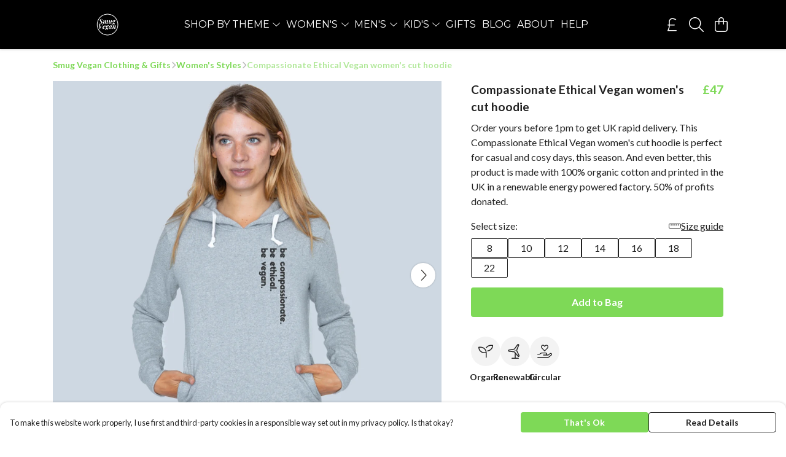

--- FILE ---
content_type: text/html
request_url: https://smugveganshop.com/product/compassionate-ethical-vegan-women-s-cut-hoodie/
body_size: 3165
content:
<!DOCTYPE html>
<html lang="en">
  <head>
    <meta charset="UTF-8">
    <meta name="viewport" content="width=device-width, initial-scale=1.0">
    <link id="apple-touch-icon" rel="apple-touch-icon" href="#">
    <script type="module" crossorigin="" src="/assets/index.b004c765.js"></script>
    <link rel="modulepreload" crossorigin="" href="/assets/vue.bccf2447.js">
    <link rel="modulepreload" crossorigin="" href="/assets/sentry.13e8e62e.js">
    <link rel="stylesheet" href="/assets/index.dca9b00c.css">
  <link rel="manifest" href="/manifest.webmanifest"><title>Compassionate Ethical Vegan women's cut hoodie</title><link crossorigin="" href="https://fonts.gstatic.com" rel="preconnect"><link href="https://images.teemill.com" rel="preconnect"><link as="fetch" href="https://smugveganshop.com/omnis/v3/frontend/19613/getStoreCoreData/json/" rel="preload"><link as="fetch" href="/omnis/v3/division/19613/products/compassionate-ethical-vegan-women-s-cut-hoodie/" rel="preload"><link as="fetch" href="/omnis/v3/division/19613/products/compassionate-ethical-vegan-women-s-cut-hoodie/stock/" rel="preload"><link fetchpriority="high" as="image" imagesizes="(max-width: 768px) 100vw, 1080px" imagesrcset="https://images.podos.io/5e0ce8e6c9a3c6.01269812.png.webp?w=640&h=640&v=2 640w, https://images.podos.io/5e0ce8e6c9a3c6.01269812.png.webp?w=1080&h=1080&v=2 1080w" href="https://images.podos.io/5e0ce8e6c9a3c6.01269812.png.webp?w=1080&h=1080&v=2" rel="preload"><link data-vue-meta="1" href="https://smugveganshop.com/product/compassionate-ethical-vegan-women-s-cut-hoodie/" rel="canonical"><link rel="modulepreload" crossorigin="" href="/assets/ProductPage.a08b7c1f.js"><link rel="preload" as="style" href="/assets/ProductPage.d578e97d.css"><link rel="modulepreload" crossorigin="" href="/assets/index.cf8d9f27.js"><link rel="modulepreload" crossorigin="" href="/assets/AddToCartPopup.ca4bfa98.js"><link rel="modulepreload" crossorigin="" href="/assets/faCheck.058fbfd3.js"><link rel="modulepreload" crossorigin="" href="/assets/ProductReviewPopup.vue_vue_type_script_setup_true_lang.21fd2886.js"><link rel="modulepreload" crossorigin="" href="/assets/index.6843de5e.js"><link rel="modulepreload" crossorigin="" href="/assets/faImages.bb326bf1.js"><link rel="modulepreload" crossorigin="" href="/assets/SizeChartPopup.df60ac7a.js"><link rel="preload" as="style" href="/assets/SizeChartPopup.92291e53.css"><link rel="modulepreload" crossorigin="" href="/assets/startCase.898593a0.js"><link rel="modulepreload" crossorigin="" href="/assets/faThumbsUp.cd1c0eda.js"><link rel="modulepreload" crossorigin="" href="/assets/faTruckFast.a5b04e70.js"><link rel="modulepreload" crossorigin="" href="/assets/faTruckFast.dbc889a3.js"><link rel="modulepreload" crossorigin="" href="/assets/faClock.6c7285c7.js"><link rel="modulepreload" crossorigin="" href="/assets/faRulerHorizontal.92c8d2b8.js"><link rel="modulepreload" crossorigin="" href="/assets/faPaintbrush.b325bfb4.js"><link rel="modulepreload" crossorigin="" href="/assets/ProductStock.0609ff50.js"><link rel="preload" as="style" href="/assets/ProductStock.e62963f7.css"><link rel="modulepreload" crossorigin="" href="/assets/faInfoCircle.cde08931.js"><link rel="modulepreload" crossorigin="" href="/assets/EcoIcons.73f8d24e.js"><link rel="modulepreload" crossorigin="" href="/assets/faSync.62ad4b25.js"><link rel="modulepreload" crossorigin="" href="/assets/faComment.204ac276.js"><link rel="modulepreload" crossorigin="" href="/assets/faChevronUp.04cb1333.js"><link rel="modulepreload" crossorigin="" href="/assets/ProductImageCarousel.8702e98c.js"><link rel="preload" as="style" href="/assets/ProductImageCarousel.04a3cc9e.css"><link rel="modulepreload" crossorigin="" href="/assets/faMicrochipAi.5660f26c.js"><link rel="modulepreload" crossorigin="" href="/assets/store.55f76591.js"><link rel="modulepreload" crossorigin="" href="/assets/logger.e623d9e8.js"><link rel="modulepreload" crossorigin="" href="/assets/productProvider.21d74806.js"><link rel="modulepreload" crossorigin="" href="/assets/confirm-leave-mixin.5750823c.js"><script>window.division_key = '19613';</script><meta data-vue-meta="1" vmid="author" content="Compassionate Ethical Vegan women's cut hoodie" name="author"><meta data-vue-meta="1" vmid="url" content="https://smugveganshop.com/product/compassionate-ethical-vegan-women-s-cut-hoodie/" name="url"><meta data-vue-meta="1" vmid="description" content="Order yours before 1pm to get UK rapid delivery. This Compassionate Ethical Vegan women's cut hoodie is perfect for casual and cosy days, this season...." name="description"><meta data-vue-meta="1" vmid="og:type" content="website" property="og:type"><meta data-vue-meta="1" vmid="og:url" content="https://smugveganshop.com/product/compassionate-ethical-vegan-women-s-cut-hoodie/" property="og:url"><meta data-vue-meta="1" vmid="og:title" content="Compassionate Ethical Vegan women's cut hoodie" property="og:title"><meta data-vue-meta="1" vmid="og:description" content="Order yours before 1pm to get UK rapid delivery. This Compassionate Ethical Vegan women's cut hoodie is perfect for casual and cosy days, this season...." property="og:description"><meta data-vue-meta="1" vmid="og:image" content="https://images.podos.io/5e0ce8e6c9a3c6.01269812.png" property="og:image"><meta vmid="og:site_name" content="Smug Vegan" property="og:site_name"><meta data-vue-meta="1" vmid="twitter:card" content="photo" property="twitter:card"><meta data-vue-meta="1" vmid="twitter:description" content="Order yours before 1pm to get UK rapid delivery. This Compassionate Ethical Vegan women's cut hoodie is perfect for casual and cosy days, this season...." property="twitter:description"><meta data-vue-meta="1" vmid="twitter:title" content="Compassionate Ethical Vegan women's cut hoodie" property="twitter:title"><meta data-vue-meta="1" vmid="twitter:image" content="https://images.podos.io/5e0ce8e6c9a3c6.01269812.png" property="twitter:image"><meta vmid="apple-mobile-web-app-capable" content="yes" property="apple-mobile-web-app-capable"><meta vmid="apple-mobile-web-app-status-bar-style" content="black" property="apple-mobile-web-app-status-bar-style"><meta vmid="apple-mobile-web-app-title" content="Smug Vegan" property="apple-mobile-web-app-title"><meta content="5d7eb615804d411ec07f2a30126e3929" name="p:domain_verify"><meta content="cpy2btcftf4vkpmnsy7cvt7mdfvfme" name="facebook-domain-verification"><meta content="HCwvTgK38KMVZBXfPPKlY_d_Uo1gvD1x0Hm_p0SN0Rc" name="google-site-verification"><style>@font-face {
  font-family: "Montserrat Fallback: Arial";
  src: local('Arial');
  ascent-override: 84.9466%;
  descent-override: 22.0264%;
  size-adjust: 113.954%;
}
@font-face {
  font-family: "Montserrat Fallback: Roboto";
  src: local('Roboto');
  ascent-override: 85.0405%;
  descent-override: 22.0508%;
  size-adjust: 113.8281%;
}@font-face {
  font-family: "Lato Fallback: Arial";
  src: local('Arial');
  ascent-override: 101.3181%;
  descent-override: 21.865%;
  size-adjust: 97.4159%;
}
@font-face {
  font-family: "Lato Fallback: Roboto";
  src: local('Roboto');
  ascent-override: 101.4302%;
  descent-override: 21.8892%;
  size-adjust: 97.3083%;
}</style></head>

  <body>
    <div id="app"></div>
    
  <noscript><iframe src="https://www.googletagmanager.com/ns.html?id=GTM-MH6RJHM" height="0" width="0" style="display:none;visibility:hidden"></iframe></noscript><noscript>This site relies on JavaScript to do awesome things, please enable it in your browser</noscript></body>
  <script>
    (() => {
      /**
       * Disable the default browser prompt for PWA installation
       * @see https://developer.mozilla.org/en-US/docs/Web/API/BeforeInstallPromptEvent
       */
      window.addEventListener('beforeinstallprompt', event => {
        event.preventDefault();
      });

      var activeWorker = navigator.serviceWorker?.controller;
      var appVersion = window.localStorage.getItem('appVersion');
      var validVersion = 'v1';

      if (!activeWorker) {
        window.localStorage.setItem('appVersion', validVersion);

        return;
      }

      if (!appVersion || appVersion !== validVersion) {
        window.localStorage.setItem('appVersion', validVersion);

        if (navigator.serviceWorker) {
          navigator.serviceWorker
            .getRegistrations()
            .then(function (registrations) {
              var promises = [];

              registrations.forEach(registration => {
                promises.push(registration.unregister());
              });

              if (window.caches) {
                caches.keys().then(cachedFiles => {
                  cachedFiles.forEach(cache => {
                    promises.push(caches.delete(cache));
                  });
                });
              }

              Promise.all(promises).then(function () {
                console.log('Reload Window: Index');
                window.location.reload();
              });
            });
        }
      }
    })();
  </script>
</html>


--- FILE ---
content_type: text/javascript
request_url: https://smugveganshop.com/assets/TmlCurrency.891c2f20.js
body_size: 496
content:
import{t as a,x as s,O as i,Z as u,z as d,M as l}from"./vue.bccf2447.js";import{_ as m}from"./index.b004c765.js";import{u as c}from"./useCurrency.ec7c02f8.js";import"./sentry.13e8e62e.js";const y={name:"TmlCurrency",inject:["theme"],props:{forceCurrency:String,value:Number,noRounding:Boolean,primary:Boolean,discounted:Boolean},computed:{currency(){return this.$store.getters["currency/get"](this.forceCurrency)},convertedValue(){return this.$store.getters["currency/convert"](this.value)},isNative(){return this.convertedValue===this.value},displayValue(){var t;let e=this.convertedValue;if(this.noRounding)return c(e,this.currency.code).value;if(!this.isNative){const r=(t=this.theme().get("productPage.convertedPrice.roundTo"))!=null?t:1;r!=="None"&&(e=(Math.round(e*(1/r))/(1/r)).toFixed(2))}return e%1===0?c(e,this.currency.code,{minimumFractionDigits:0,maximumFractionDigits:0}).value:c(e,this.currency.code).value}}},_={class:"value"};function p(e,t,r,h,v,n){var o;return(o=n.currency)!=null&&o.code?(a(),s("span",{key:0,class:d(["tml-currency",{"primary-text":r.primary&&!r.discounted,"discount-price":r.discounted}])},[i("span",_,u(n.displayValue),1)],2)):l("",!0)}const V=m(y,[["render",p],["__scopeId","data-v-acd8929e"]]);export{V as default};
//# sourceMappingURL=TmlCurrency.891c2f20.js.map


--- FILE ---
content_type: text/javascript
request_url: https://smugveganshop.com/assets/TmlBannerPopup.0ffe603c.js
body_size: 458
content:
import{p as u,r as v,o as d,q as y,t as m,R as $,Q as B,x as g,y as _,z as b,u as c,M as C,T as E}from"./vue.bccf2447.js";import{o as n,_ as T}from"./index.b004c765.js";import"./sentry.13e8e62e.js";const k=u({__name:"TmlBannerPopup",props:{name:{default:""},startOpen:{type:Boolean,default:!1},position:{default:"bottom"}},setup(i){const t=i,a=v(t.startOpen),l=e=>{e===t.name&&(a.value=!0)},r=e=>{e===t.name&&(a.value=!a.value)},p=e=>{e===t.name&&(a.value=!1)};n.on("open-overlay",l),n.on("toggle-overlay",r),n.on("close-overlay",p),d(()=>{n.off("open-overlay",l),n.off("toggle-overlay",r),n.off("close-overlay",p)});const f=y(()=>({"top-0":t.position!=="bottom","bottom-0":t.position!=="top"}));return(e,o)=>(m(),$(E,{name:"popup-slide-in-out",onLeave:o[0]||(o[0]=s=>e.$emit("leave")),onBeforeLeave:o[1]||(o[1]=s=>e.$emit("before-leave")),onAfterLeave:o[2]||(o[2]=s=>e.$emit("after-leave")),onEnter:o[3]||(o[3]=s=>e.$emit("enter"))},{default:B(()=>[a.value?(m(),g("div",{key:0,class:b(["tml-banner-popup fixed p-4 left-0 right-0",c(f)])},[_(e.$slots,"content",{},void 0,!0)],2)):C("",!0)]),_:3}))}});const z=T(k,[["__scopeId","data-v-004edbd9"]]);export{z as default};
//# sourceMappingURL=TmlBannerPopup.0ffe603c.js.map
